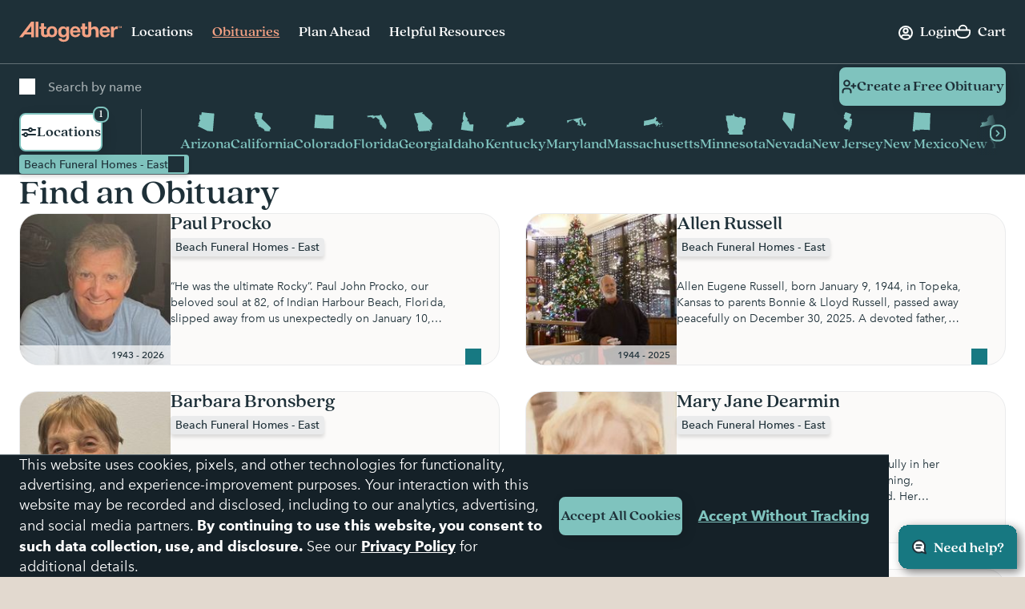

--- FILE ---
content_type: text/html; charset=utf-8
request_url: https://www.google.com/recaptcha/api2/anchor?ar=1&k=6LehRy4pAAAAAAfiQZpSFwEE85TC7rOBS8KZZI_j&co=aHR0cHM6Ly93d3cuYWx0b2dldGhlcmZ1bmVyYWwuY29tOjQ0Mw..&hl=en&v=PoyoqOPhxBO7pBk68S4YbpHZ&size=invisible&anchor-ms=20000&execute-ms=30000&cb=uf0dv6gfmh44
body_size: 48676
content:
<!DOCTYPE HTML><html dir="ltr" lang="en"><head><meta http-equiv="Content-Type" content="text/html; charset=UTF-8">
<meta http-equiv="X-UA-Compatible" content="IE=edge">
<title>reCAPTCHA</title>
<style type="text/css">
/* cyrillic-ext */
@font-face {
  font-family: 'Roboto';
  font-style: normal;
  font-weight: 400;
  font-stretch: 100%;
  src: url(//fonts.gstatic.com/s/roboto/v48/KFO7CnqEu92Fr1ME7kSn66aGLdTylUAMa3GUBHMdazTgWw.woff2) format('woff2');
  unicode-range: U+0460-052F, U+1C80-1C8A, U+20B4, U+2DE0-2DFF, U+A640-A69F, U+FE2E-FE2F;
}
/* cyrillic */
@font-face {
  font-family: 'Roboto';
  font-style: normal;
  font-weight: 400;
  font-stretch: 100%;
  src: url(//fonts.gstatic.com/s/roboto/v48/KFO7CnqEu92Fr1ME7kSn66aGLdTylUAMa3iUBHMdazTgWw.woff2) format('woff2');
  unicode-range: U+0301, U+0400-045F, U+0490-0491, U+04B0-04B1, U+2116;
}
/* greek-ext */
@font-face {
  font-family: 'Roboto';
  font-style: normal;
  font-weight: 400;
  font-stretch: 100%;
  src: url(//fonts.gstatic.com/s/roboto/v48/KFO7CnqEu92Fr1ME7kSn66aGLdTylUAMa3CUBHMdazTgWw.woff2) format('woff2');
  unicode-range: U+1F00-1FFF;
}
/* greek */
@font-face {
  font-family: 'Roboto';
  font-style: normal;
  font-weight: 400;
  font-stretch: 100%;
  src: url(//fonts.gstatic.com/s/roboto/v48/KFO7CnqEu92Fr1ME7kSn66aGLdTylUAMa3-UBHMdazTgWw.woff2) format('woff2');
  unicode-range: U+0370-0377, U+037A-037F, U+0384-038A, U+038C, U+038E-03A1, U+03A3-03FF;
}
/* math */
@font-face {
  font-family: 'Roboto';
  font-style: normal;
  font-weight: 400;
  font-stretch: 100%;
  src: url(//fonts.gstatic.com/s/roboto/v48/KFO7CnqEu92Fr1ME7kSn66aGLdTylUAMawCUBHMdazTgWw.woff2) format('woff2');
  unicode-range: U+0302-0303, U+0305, U+0307-0308, U+0310, U+0312, U+0315, U+031A, U+0326-0327, U+032C, U+032F-0330, U+0332-0333, U+0338, U+033A, U+0346, U+034D, U+0391-03A1, U+03A3-03A9, U+03B1-03C9, U+03D1, U+03D5-03D6, U+03F0-03F1, U+03F4-03F5, U+2016-2017, U+2034-2038, U+203C, U+2040, U+2043, U+2047, U+2050, U+2057, U+205F, U+2070-2071, U+2074-208E, U+2090-209C, U+20D0-20DC, U+20E1, U+20E5-20EF, U+2100-2112, U+2114-2115, U+2117-2121, U+2123-214F, U+2190, U+2192, U+2194-21AE, U+21B0-21E5, U+21F1-21F2, U+21F4-2211, U+2213-2214, U+2216-22FF, U+2308-230B, U+2310, U+2319, U+231C-2321, U+2336-237A, U+237C, U+2395, U+239B-23B7, U+23D0, U+23DC-23E1, U+2474-2475, U+25AF, U+25B3, U+25B7, U+25BD, U+25C1, U+25CA, U+25CC, U+25FB, U+266D-266F, U+27C0-27FF, U+2900-2AFF, U+2B0E-2B11, U+2B30-2B4C, U+2BFE, U+3030, U+FF5B, U+FF5D, U+1D400-1D7FF, U+1EE00-1EEFF;
}
/* symbols */
@font-face {
  font-family: 'Roboto';
  font-style: normal;
  font-weight: 400;
  font-stretch: 100%;
  src: url(//fonts.gstatic.com/s/roboto/v48/KFO7CnqEu92Fr1ME7kSn66aGLdTylUAMaxKUBHMdazTgWw.woff2) format('woff2');
  unicode-range: U+0001-000C, U+000E-001F, U+007F-009F, U+20DD-20E0, U+20E2-20E4, U+2150-218F, U+2190, U+2192, U+2194-2199, U+21AF, U+21E6-21F0, U+21F3, U+2218-2219, U+2299, U+22C4-22C6, U+2300-243F, U+2440-244A, U+2460-24FF, U+25A0-27BF, U+2800-28FF, U+2921-2922, U+2981, U+29BF, U+29EB, U+2B00-2BFF, U+4DC0-4DFF, U+FFF9-FFFB, U+10140-1018E, U+10190-1019C, U+101A0, U+101D0-101FD, U+102E0-102FB, U+10E60-10E7E, U+1D2C0-1D2D3, U+1D2E0-1D37F, U+1F000-1F0FF, U+1F100-1F1AD, U+1F1E6-1F1FF, U+1F30D-1F30F, U+1F315, U+1F31C, U+1F31E, U+1F320-1F32C, U+1F336, U+1F378, U+1F37D, U+1F382, U+1F393-1F39F, U+1F3A7-1F3A8, U+1F3AC-1F3AF, U+1F3C2, U+1F3C4-1F3C6, U+1F3CA-1F3CE, U+1F3D4-1F3E0, U+1F3ED, U+1F3F1-1F3F3, U+1F3F5-1F3F7, U+1F408, U+1F415, U+1F41F, U+1F426, U+1F43F, U+1F441-1F442, U+1F444, U+1F446-1F449, U+1F44C-1F44E, U+1F453, U+1F46A, U+1F47D, U+1F4A3, U+1F4B0, U+1F4B3, U+1F4B9, U+1F4BB, U+1F4BF, U+1F4C8-1F4CB, U+1F4D6, U+1F4DA, U+1F4DF, U+1F4E3-1F4E6, U+1F4EA-1F4ED, U+1F4F7, U+1F4F9-1F4FB, U+1F4FD-1F4FE, U+1F503, U+1F507-1F50B, U+1F50D, U+1F512-1F513, U+1F53E-1F54A, U+1F54F-1F5FA, U+1F610, U+1F650-1F67F, U+1F687, U+1F68D, U+1F691, U+1F694, U+1F698, U+1F6AD, U+1F6B2, U+1F6B9-1F6BA, U+1F6BC, U+1F6C6-1F6CF, U+1F6D3-1F6D7, U+1F6E0-1F6EA, U+1F6F0-1F6F3, U+1F6F7-1F6FC, U+1F700-1F7FF, U+1F800-1F80B, U+1F810-1F847, U+1F850-1F859, U+1F860-1F887, U+1F890-1F8AD, U+1F8B0-1F8BB, U+1F8C0-1F8C1, U+1F900-1F90B, U+1F93B, U+1F946, U+1F984, U+1F996, U+1F9E9, U+1FA00-1FA6F, U+1FA70-1FA7C, U+1FA80-1FA89, U+1FA8F-1FAC6, U+1FACE-1FADC, U+1FADF-1FAE9, U+1FAF0-1FAF8, U+1FB00-1FBFF;
}
/* vietnamese */
@font-face {
  font-family: 'Roboto';
  font-style: normal;
  font-weight: 400;
  font-stretch: 100%;
  src: url(//fonts.gstatic.com/s/roboto/v48/KFO7CnqEu92Fr1ME7kSn66aGLdTylUAMa3OUBHMdazTgWw.woff2) format('woff2');
  unicode-range: U+0102-0103, U+0110-0111, U+0128-0129, U+0168-0169, U+01A0-01A1, U+01AF-01B0, U+0300-0301, U+0303-0304, U+0308-0309, U+0323, U+0329, U+1EA0-1EF9, U+20AB;
}
/* latin-ext */
@font-face {
  font-family: 'Roboto';
  font-style: normal;
  font-weight: 400;
  font-stretch: 100%;
  src: url(//fonts.gstatic.com/s/roboto/v48/KFO7CnqEu92Fr1ME7kSn66aGLdTylUAMa3KUBHMdazTgWw.woff2) format('woff2');
  unicode-range: U+0100-02BA, U+02BD-02C5, U+02C7-02CC, U+02CE-02D7, U+02DD-02FF, U+0304, U+0308, U+0329, U+1D00-1DBF, U+1E00-1E9F, U+1EF2-1EFF, U+2020, U+20A0-20AB, U+20AD-20C0, U+2113, U+2C60-2C7F, U+A720-A7FF;
}
/* latin */
@font-face {
  font-family: 'Roboto';
  font-style: normal;
  font-weight: 400;
  font-stretch: 100%;
  src: url(//fonts.gstatic.com/s/roboto/v48/KFO7CnqEu92Fr1ME7kSn66aGLdTylUAMa3yUBHMdazQ.woff2) format('woff2');
  unicode-range: U+0000-00FF, U+0131, U+0152-0153, U+02BB-02BC, U+02C6, U+02DA, U+02DC, U+0304, U+0308, U+0329, U+2000-206F, U+20AC, U+2122, U+2191, U+2193, U+2212, U+2215, U+FEFF, U+FFFD;
}
/* cyrillic-ext */
@font-face {
  font-family: 'Roboto';
  font-style: normal;
  font-weight: 500;
  font-stretch: 100%;
  src: url(//fonts.gstatic.com/s/roboto/v48/KFO7CnqEu92Fr1ME7kSn66aGLdTylUAMa3GUBHMdazTgWw.woff2) format('woff2');
  unicode-range: U+0460-052F, U+1C80-1C8A, U+20B4, U+2DE0-2DFF, U+A640-A69F, U+FE2E-FE2F;
}
/* cyrillic */
@font-face {
  font-family: 'Roboto';
  font-style: normal;
  font-weight: 500;
  font-stretch: 100%;
  src: url(//fonts.gstatic.com/s/roboto/v48/KFO7CnqEu92Fr1ME7kSn66aGLdTylUAMa3iUBHMdazTgWw.woff2) format('woff2');
  unicode-range: U+0301, U+0400-045F, U+0490-0491, U+04B0-04B1, U+2116;
}
/* greek-ext */
@font-face {
  font-family: 'Roboto';
  font-style: normal;
  font-weight: 500;
  font-stretch: 100%;
  src: url(//fonts.gstatic.com/s/roboto/v48/KFO7CnqEu92Fr1ME7kSn66aGLdTylUAMa3CUBHMdazTgWw.woff2) format('woff2');
  unicode-range: U+1F00-1FFF;
}
/* greek */
@font-face {
  font-family: 'Roboto';
  font-style: normal;
  font-weight: 500;
  font-stretch: 100%;
  src: url(//fonts.gstatic.com/s/roboto/v48/KFO7CnqEu92Fr1ME7kSn66aGLdTylUAMa3-UBHMdazTgWw.woff2) format('woff2');
  unicode-range: U+0370-0377, U+037A-037F, U+0384-038A, U+038C, U+038E-03A1, U+03A3-03FF;
}
/* math */
@font-face {
  font-family: 'Roboto';
  font-style: normal;
  font-weight: 500;
  font-stretch: 100%;
  src: url(//fonts.gstatic.com/s/roboto/v48/KFO7CnqEu92Fr1ME7kSn66aGLdTylUAMawCUBHMdazTgWw.woff2) format('woff2');
  unicode-range: U+0302-0303, U+0305, U+0307-0308, U+0310, U+0312, U+0315, U+031A, U+0326-0327, U+032C, U+032F-0330, U+0332-0333, U+0338, U+033A, U+0346, U+034D, U+0391-03A1, U+03A3-03A9, U+03B1-03C9, U+03D1, U+03D5-03D6, U+03F0-03F1, U+03F4-03F5, U+2016-2017, U+2034-2038, U+203C, U+2040, U+2043, U+2047, U+2050, U+2057, U+205F, U+2070-2071, U+2074-208E, U+2090-209C, U+20D0-20DC, U+20E1, U+20E5-20EF, U+2100-2112, U+2114-2115, U+2117-2121, U+2123-214F, U+2190, U+2192, U+2194-21AE, U+21B0-21E5, U+21F1-21F2, U+21F4-2211, U+2213-2214, U+2216-22FF, U+2308-230B, U+2310, U+2319, U+231C-2321, U+2336-237A, U+237C, U+2395, U+239B-23B7, U+23D0, U+23DC-23E1, U+2474-2475, U+25AF, U+25B3, U+25B7, U+25BD, U+25C1, U+25CA, U+25CC, U+25FB, U+266D-266F, U+27C0-27FF, U+2900-2AFF, U+2B0E-2B11, U+2B30-2B4C, U+2BFE, U+3030, U+FF5B, U+FF5D, U+1D400-1D7FF, U+1EE00-1EEFF;
}
/* symbols */
@font-face {
  font-family: 'Roboto';
  font-style: normal;
  font-weight: 500;
  font-stretch: 100%;
  src: url(//fonts.gstatic.com/s/roboto/v48/KFO7CnqEu92Fr1ME7kSn66aGLdTylUAMaxKUBHMdazTgWw.woff2) format('woff2');
  unicode-range: U+0001-000C, U+000E-001F, U+007F-009F, U+20DD-20E0, U+20E2-20E4, U+2150-218F, U+2190, U+2192, U+2194-2199, U+21AF, U+21E6-21F0, U+21F3, U+2218-2219, U+2299, U+22C4-22C6, U+2300-243F, U+2440-244A, U+2460-24FF, U+25A0-27BF, U+2800-28FF, U+2921-2922, U+2981, U+29BF, U+29EB, U+2B00-2BFF, U+4DC0-4DFF, U+FFF9-FFFB, U+10140-1018E, U+10190-1019C, U+101A0, U+101D0-101FD, U+102E0-102FB, U+10E60-10E7E, U+1D2C0-1D2D3, U+1D2E0-1D37F, U+1F000-1F0FF, U+1F100-1F1AD, U+1F1E6-1F1FF, U+1F30D-1F30F, U+1F315, U+1F31C, U+1F31E, U+1F320-1F32C, U+1F336, U+1F378, U+1F37D, U+1F382, U+1F393-1F39F, U+1F3A7-1F3A8, U+1F3AC-1F3AF, U+1F3C2, U+1F3C4-1F3C6, U+1F3CA-1F3CE, U+1F3D4-1F3E0, U+1F3ED, U+1F3F1-1F3F3, U+1F3F5-1F3F7, U+1F408, U+1F415, U+1F41F, U+1F426, U+1F43F, U+1F441-1F442, U+1F444, U+1F446-1F449, U+1F44C-1F44E, U+1F453, U+1F46A, U+1F47D, U+1F4A3, U+1F4B0, U+1F4B3, U+1F4B9, U+1F4BB, U+1F4BF, U+1F4C8-1F4CB, U+1F4D6, U+1F4DA, U+1F4DF, U+1F4E3-1F4E6, U+1F4EA-1F4ED, U+1F4F7, U+1F4F9-1F4FB, U+1F4FD-1F4FE, U+1F503, U+1F507-1F50B, U+1F50D, U+1F512-1F513, U+1F53E-1F54A, U+1F54F-1F5FA, U+1F610, U+1F650-1F67F, U+1F687, U+1F68D, U+1F691, U+1F694, U+1F698, U+1F6AD, U+1F6B2, U+1F6B9-1F6BA, U+1F6BC, U+1F6C6-1F6CF, U+1F6D3-1F6D7, U+1F6E0-1F6EA, U+1F6F0-1F6F3, U+1F6F7-1F6FC, U+1F700-1F7FF, U+1F800-1F80B, U+1F810-1F847, U+1F850-1F859, U+1F860-1F887, U+1F890-1F8AD, U+1F8B0-1F8BB, U+1F8C0-1F8C1, U+1F900-1F90B, U+1F93B, U+1F946, U+1F984, U+1F996, U+1F9E9, U+1FA00-1FA6F, U+1FA70-1FA7C, U+1FA80-1FA89, U+1FA8F-1FAC6, U+1FACE-1FADC, U+1FADF-1FAE9, U+1FAF0-1FAF8, U+1FB00-1FBFF;
}
/* vietnamese */
@font-face {
  font-family: 'Roboto';
  font-style: normal;
  font-weight: 500;
  font-stretch: 100%;
  src: url(//fonts.gstatic.com/s/roboto/v48/KFO7CnqEu92Fr1ME7kSn66aGLdTylUAMa3OUBHMdazTgWw.woff2) format('woff2');
  unicode-range: U+0102-0103, U+0110-0111, U+0128-0129, U+0168-0169, U+01A0-01A1, U+01AF-01B0, U+0300-0301, U+0303-0304, U+0308-0309, U+0323, U+0329, U+1EA0-1EF9, U+20AB;
}
/* latin-ext */
@font-face {
  font-family: 'Roboto';
  font-style: normal;
  font-weight: 500;
  font-stretch: 100%;
  src: url(//fonts.gstatic.com/s/roboto/v48/KFO7CnqEu92Fr1ME7kSn66aGLdTylUAMa3KUBHMdazTgWw.woff2) format('woff2');
  unicode-range: U+0100-02BA, U+02BD-02C5, U+02C7-02CC, U+02CE-02D7, U+02DD-02FF, U+0304, U+0308, U+0329, U+1D00-1DBF, U+1E00-1E9F, U+1EF2-1EFF, U+2020, U+20A0-20AB, U+20AD-20C0, U+2113, U+2C60-2C7F, U+A720-A7FF;
}
/* latin */
@font-face {
  font-family: 'Roboto';
  font-style: normal;
  font-weight: 500;
  font-stretch: 100%;
  src: url(//fonts.gstatic.com/s/roboto/v48/KFO7CnqEu92Fr1ME7kSn66aGLdTylUAMa3yUBHMdazQ.woff2) format('woff2');
  unicode-range: U+0000-00FF, U+0131, U+0152-0153, U+02BB-02BC, U+02C6, U+02DA, U+02DC, U+0304, U+0308, U+0329, U+2000-206F, U+20AC, U+2122, U+2191, U+2193, U+2212, U+2215, U+FEFF, U+FFFD;
}
/* cyrillic-ext */
@font-face {
  font-family: 'Roboto';
  font-style: normal;
  font-weight: 900;
  font-stretch: 100%;
  src: url(//fonts.gstatic.com/s/roboto/v48/KFO7CnqEu92Fr1ME7kSn66aGLdTylUAMa3GUBHMdazTgWw.woff2) format('woff2');
  unicode-range: U+0460-052F, U+1C80-1C8A, U+20B4, U+2DE0-2DFF, U+A640-A69F, U+FE2E-FE2F;
}
/* cyrillic */
@font-face {
  font-family: 'Roboto';
  font-style: normal;
  font-weight: 900;
  font-stretch: 100%;
  src: url(//fonts.gstatic.com/s/roboto/v48/KFO7CnqEu92Fr1ME7kSn66aGLdTylUAMa3iUBHMdazTgWw.woff2) format('woff2');
  unicode-range: U+0301, U+0400-045F, U+0490-0491, U+04B0-04B1, U+2116;
}
/* greek-ext */
@font-face {
  font-family: 'Roboto';
  font-style: normal;
  font-weight: 900;
  font-stretch: 100%;
  src: url(//fonts.gstatic.com/s/roboto/v48/KFO7CnqEu92Fr1ME7kSn66aGLdTylUAMa3CUBHMdazTgWw.woff2) format('woff2');
  unicode-range: U+1F00-1FFF;
}
/* greek */
@font-face {
  font-family: 'Roboto';
  font-style: normal;
  font-weight: 900;
  font-stretch: 100%;
  src: url(//fonts.gstatic.com/s/roboto/v48/KFO7CnqEu92Fr1ME7kSn66aGLdTylUAMa3-UBHMdazTgWw.woff2) format('woff2');
  unicode-range: U+0370-0377, U+037A-037F, U+0384-038A, U+038C, U+038E-03A1, U+03A3-03FF;
}
/* math */
@font-face {
  font-family: 'Roboto';
  font-style: normal;
  font-weight: 900;
  font-stretch: 100%;
  src: url(//fonts.gstatic.com/s/roboto/v48/KFO7CnqEu92Fr1ME7kSn66aGLdTylUAMawCUBHMdazTgWw.woff2) format('woff2');
  unicode-range: U+0302-0303, U+0305, U+0307-0308, U+0310, U+0312, U+0315, U+031A, U+0326-0327, U+032C, U+032F-0330, U+0332-0333, U+0338, U+033A, U+0346, U+034D, U+0391-03A1, U+03A3-03A9, U+03B1-03C9, U+03D1, U+03D5-03D6, U+03F0-03F1, U+03F4-03F5, U+2016-2017, U+2034-2038, U+203C, U+2040, U+2043, U+2047, U+2050, U+2057, U+205F, U+2070-2071, U+2074-208E, U+2090-209C, U+20D0-20DC, U+20E1, U+20E5-20EF, U+2100-2112, U+2114-2115, U+2117-2121, U+2123-214F, U+2190, U+2192, U+2194-21AE, U+21B0-21E5, U+21F1-21F2, U+21F4-2211, U+2213-2214, U+2216-22FF, U+2308-230B, U+2310, U+2319, U+231C-2321, U+2336-237A, U+237C, U+2395, U+239B-23B7, U+23D0, U+23DC-23E1, U+2474-2475, U+25AF, U+25B3, U+25B7, U+25BD, U+25C1, U+25CA, U+25CC, U+25FB, U+266D-266F, U+27C0-27FF, U+2900-2AFF, U+2B0E-2B11, U+2B30-2B4C, U+2BFE, U+3030, U+FF5B, U+FF5D, U+1D400-1D7FF, U+1EE00-1EEFF;
}
/* symbols */
@font-face {
  font-family: 'Roboto';
  font-style: normal;
  font-weight: 900;
  font-stretch: 100%;
  src: url(//fonts.gstatic.com/s/roboto/v48/KFO7CnqEu92Fr1ME7kSn66aGLdTylUAMaxKUBHMdazTgWw.woff2) format('woff2');
  unicode-range: U+0001-000C, U+000E-001F, U+007F-009F, U+20DD-20E0, U+20E2-20E4, U+2150-218F, U+2190, U+2192, U+2194-2199, U+21AF, U+21E6-21F0, U+21F3, U+2218-2219, U+2299, U+22C4-22C6, U+2300-243F, U+2440-244A, U+2460-24FF, U+25A0-27BF, U+2800-28FF, U+2921-2922, U+2981, U+29BF, U+29EB, U+2B00-2BFF, U+4DC0-4DFF, U+FFF9-FFFB, U+10140-1018E, U+10190-1019C, U+101A0, U+101D0-101FD, U+102E0-102FB, U+10E60-10E7E, U+1D2C0-1D2D3, U+1D2E0-1D37F, U+1F000-1F0FF, U+1F100-1F1AD, U+1F1E6-1F1FF, U+1F30D-1F30F, U+1F315, U+1F31C, U+1F31E, U+1F320-1F32C, U+1F336, U+1F378, U+1F37D, U+1F382, U+1F393-1F39F, U+1F3A7-1F3A8, U+1F3AC-1F3AF, U+1F3C2, U+1F3C4-1F3C6, U+1F3CA-1F3CE, U+1F3D4-1F3E0, U+1F3ED, U+1F3F1-1F3F3, U+1F3F5-1F3F7, U+1F408, U+1F415, U+1F41F, U+1F426, U+1F43F, U+1F441-1F442, U+1F444, U+1F446-1F449, U+1F44C-1F44E, U+1F453, U+1F46A, U+1F47D, U+1F4A3, U+1F4B0, U+1F4B3, U+1F4B9, U+1F4BB, U+1F4BF, U+1F4C8-1F4CB, U+1F4D6, U+1F4DA, U+1F4DF, U+1F4E3-1F4E6, U+1F4EA-1F4ED, U+1F4F7, U+1F4F9-1F4FB, U+1F4FD-1F4FE, U+1F503, U+1F507-1F50B, U+1F50D, U+1F512-1F513, U+1F53E-1F54A, U+1F54F-1F5FA, U+1F610, U+1F650-1F67F, U+1F687, U+1F68D, U+1F691, U+1F694, U+1F698, U+1F6AD, U+1F6B2, U+1F6B9-1F6BA, U+1F6BC, U+1F6C6-1F6CF, U+1F6D3-1F6D7, U+1F6E0-1F6EA, U+1F6F0-1F6F3, U+1F6F7-1F6FC, U+1F700-1F7FF, U+1F800-1F80B, U+1F810-1F847, U+1F850-1F859, U+1F860-1F887, U+1F890-1F8AD, U+1F8B0-1F8BB, U+1F8C0-1F8C1, U+1F900-1F90B, U+1F93B, U+1F946, U+1F984, U+1F996, U+1F9E9, U+1FA00-1FA6F, U+1FA70-1FA7C, U+1FA80-1FA89, U+1FA8F-1FAC6, U+1FACE-1FADC, U+1FADF-1FAE9, U+1FAF0-1FAF8, U+1FB00-1FBFF;
}
/* vietnamese */
@font-face {
  font-family: 'Roboto';
  font-style: normal;
  font-weight: 900;
  font-stretch: 100%;
  src: url(//fonts.gstatic.com/s/roboto/v48/KFO7CnqEu92Fr1ME7kSn66aGLdTylUAMa3OUBHMdazTgWw.woff2) format('woff2');
  unicode-range: U+0102-0103, U+0110-0111, U+0128-0129, U+0168-0169, U+01A0-01A1, U+01AF-01B0, U+0300-0301, U+0303-0304, U+0308-0309, U+0323, U+0329, U+1EA0-1EF9, U+20AB;
}
/* latin-ext */
@font-face {
  font-family: 'Roboto';
  font-style: normal;
  font-weight: 900;
  font-stretch: 100%;
  src: url(//fonts.gstatic.com/s/roboto/v48/KFO7CnqEu92Fr1ME7kSn66aGLdTylUAMa3KUBHMdazTgWw.woff2) format('woff2');
  unicode-range: U+0100-02BA, U+02BD-02C5, U+02C7-02CC, U+02CE-02D7, U+02DD-02FF, U+0304, U+0308, U+0329, U+1D00-1DBF, U+1E00-1E9F, U+1EF2-1EFF, U+2020, U+20A0-20AB, U+20AD-20C0, U+2113, U+2C60-2C7F, U+A720-A7FF;
}
/* latin */
@font-face {
  font-family: 'Roboto';
  font-style: normal;
  font-weight: 900;
  font-stretch: 100%;
  src: url(//fonts.gstatic.com/s/roboto/v48/KFO7CnqEu92Fr1ME7kSn66aGLdTylUAMa3yUBHMdazQ.woff2) format('woff2');
  unicode-range: U+0000-00FF, U+0131, U+0152-0153, U+02BB-02BC, U+02C6, U+02DA, U+02DC, U+0304, U+0308, U+0329, U+2000-206F, U+20AC, U+2122, U+2191, U+2193, U+2212, U+2215, U+FEFF, U+FFFD;
}

</style>
<link rel="stylesheet" type="text/css" href="https://www.gstatic.com/recaptcha/releases/PoyoqOPhxBO7pBk68S4YbpHZ/styles__ltr.css">
<script nonce="ySGohLIh-f5G-iWyk2kksA" type="text/javascript">window['__recaptcha_api'] = 'https://www.google.com/recaptcha/api2/';</script>
<script type="text/javascript" src="https://www.gstatic.com/recaptcha/releases/PoyoqOPhxBO7pBk68S4YbpHZ/recaptcha__en.js" nonce="ySGohLIh-f5G-iWyk2kksA">
      
    </script></head>
<body><div id="rc-anchor-alert" class="rc-anchor-alert"></div>
<input type="hidden" id="recaptcha-token" value="[base64]">
<script type="text/javascript" nonce="ySGohLIh-f5G-iWyk2kksA">
      recaptcha.anchor.Main.init("[\x22ainput\x22,[\x22bgdata\x22,\x22\x22,\[base64]/[base64]/[base64]/[base64]/[base64]/UltsKytdPUU6KEU8MjA0OD9SW2wrK109RT4+NnwxOTI6KChFJjY0NTEyKT09NTUyOTYmJk0rMTxjLmxlbmd0aCYmKGMuY2hhckNvZGVBdChNKzEpJjY0NTEyKT09NTYzMjA/[base64]/[base64]/[base64]/[base64]/[base64]/[base64]/[base64]\x22,\[base64]\x22,\x22AcOiJzAcCGUnQ8O/[base64]/CgRjCm3R5dgQ4w6zCgSYTwrHCpcO/[base64]/woXDnQLCr8O5PzPDhnDCoBTDrB/CjsOONcOkAcOCw6nCnsKAbx7CvsO4w7AEVH/ChcObdMKXJ8OWX8OsYGvCpxbDuwjDszEcA3gFclsKw64Kw5bCvRbDjcKWaHMmAhvDh8K6w7Eew4dWdBTCuMO9wr/[base64]/Cp8O+wq4FOsK8cynCnsKPwqPDuXhbBcKAIhLDhmbCtcOQDHsww5J/SsOewr/CvVBKJ3Ftwr7Cvi/[base64]/Ch8KgwqzDksKvw6XConVvLHdEw7Ifw5rCi3UgJlXCl1XDhcKBw5rDjjjCtcOpCUjCkMOyGhfDocOBw6UsVMOow5TCvWPDscOlAsORY8O9w4rDllbCkMK6dsOlw4TDoCFpw6J+XsO/wpPDuWovwoYIwrXDn27DomYFw7bCvl/DqTY6OMKWFjjCi1sgM8KtAHUwH8ORCcKvDDDCuTPDv8OrFmlww492wocHB8K+w6HCgcKCSCTDkcOKwrUvw5o1wqxTdzbCrcOSwo4XwonDmX3DtwDCrsOwM8KWZAtZcgF5w4HDuzcfw6PDiMKOwp7Ctz0XH3/[base64]/DgcOCwqnDusKBeTHDgMODd2FOwrnCrzkKwqQeQCxgw63Du8OKw6bDucK5fcOawp7CpMO7QsOHbcO1W8O/wos4D8ODGsKTKcOeR2fClVTCsXLDr8OKGkTChMKBZAzDs8OjM8OQesKaOcKnwofDrDXCu8KxwoUiT8KrSsOjRGYUVcK7w4bDrcKnwqM7wo/DhGTCnsO5BXTDl8K2VwBHwoTDnMObwoE4w4LDgQPCjsO7wrxewp/CqsO/AsK7w7piYx8aVmrDqsO6RsKpwp7CtSvDocKow7/DoMKiwqrDkHYGIDPDj1XCliJfWg1BwrAdc8KdCwpkw7bCjizDh1vCrcK4AMKdwpwwc8OOwqXChkrDnSw4w5LCr8KXaFMgwrbClGlHVcKIJFrDr8O3GcOOwq06wqUhwqwiw6rDqRbCgsK9w4MGw57Co8Kjw6FsVw/CnjjCg8OPw7dbw5fCjkPCo8O3wqXClwZjf8K8woRdw7I8w41GSHXDgF9wWBDCssO0woXCqEtXwo46w7gSw7fCsMOBfMK/LF3Dt8OQw4rDvcOaCcKqawvDozhmTcKNFVhtw6/[base64]/[base64]/[base64]/Dg1Q6dMKuIidUGjrCqsOew5PCmMKHEsO4LEECwqNleiLCrsOVXV3ClMOyOMKuUTPDjcKmBwJcMsOraDXCqMOoScOMw7vDmQwNwozCoFg1LsOsPcOjHWgswq/DtQlcw7I1GRU8FVkMC8KEXUojw5RJw7nCsAszaRDCgAHCjMK8YAQJw5NUwpNyLsO1Dk18w73DksKaw6c6w73Dv1fDm8OFLjo7fTQyw45iYMOkw5fDthhkwqPCoTNXYwPDpMKiw7LDpsKtw5sgwpHDohVdwqjCssOMUsKPwr8Ww5rDqmnDocOEHgdzBsKnwrA6azA/w6AAB0wmVMOKAMOvw5PDs8OEFw4fIDk7AsK+w4cEwoxXLxPCsxcyw5vDmV0Pw7g3w6zCmU44cWTCoMO8woZeLcOYwqvDkjLDpMOzwqrDrsOfRMO6w6XCrHhvwo96bcK8w6jDr8KVGzsswpXDnV/Cu8OzBjXDsMOIwrHDgMOIwonDkADDoMKaw4DCmn8BHEEoYBZUIsKiEGIYXSR8cA/CpQPDg0pvwpXDpDU4MsOWw50Fw7rCiyDDhkvDhcKiwrRDAVI0DsO0aBvCjMO1KgfDgcO9w6hLwqwIGcOww4hEBcOqZAZAXsOvwrHDlWxgw5PCpUrDkH3Cli7DmcOrwoInw5/CgzXCvTJmwrJ/wpnDnsOmw7QWTnrDvsK8WQN2Q0dFwp5uH0XDpsK/A8OGWERswrw/wrdGKsOKeMOFwonDnsOcw77DoCQScMKaBn7Ct2dVTThXwqBcbVYRe8KqO0dtb1QTdUloFSZqEMKoQS1Uw7bCvGXDq8Kgw5E/w7zDtEHDh3xrXcKpw5HCgkQWX8OjKEvDgsKywqQVwofCok0mwrHCtMOFw6rDp8O/PsKBwofDhQx9EsOCwrdtwpoCwrs9CkoYOHQYE8K0wpjCtsK/S8OkwoPCtUcdw63Ct2gowqpaw7wqwqB9VsOeacOfwrY+MMKZwqkjWQpiwqwuMxxgw54kCcOmwpnDiDjDk8KlwqnClW7CswTCrcODesOHXMK2w5kcw6gxTMKRwrgsbcKOwp0Qw5vDpiHDtUhdTj3CvwEIBcKBwp7Dk8OjQV/CnVl1wrFnw5AvwpjClz4gaVnDpsOmwqcawrjDn8Krw5JgTg1Mwo7DoMOmwpLDsMKZw7oSR8KHw5zDnMKsV8OzFMODBSsPIsOew4bCswcOw6fDr1cyw4Fiw63Dox9oTcKdQMK6ZsOOIMO/w4MLGcKCBy3Cr8O1NMKkw5wAcEfDj8KKw4nDu2PDgSoSaFssHzUEwo7DpmbDlTTDt8OhBTvDtQvDm0rChg/Co8KAwr0Bw6M2dWAgwpDCnV0ew4bDtsOVwqzDvFg2w6bDl2oicntKwqRAWsKxw7fCjFHDlHzDvsOiw6wNwqpXS8OEw4PCnQoPw4hED3AewrRkAxE/R2Rlwph0VMKzEMKbJHYoQ8KjRBvCnlzCognDusK/w7bCr8KMwoJCwqQtScOXa8OzEQA5woFewo9JMyjDgMOOAHVZwprDs2fCkibCnmbCgRfDuMOew5pvwrdzw4FWbV3CgDnDnTrCvsKTKT4nccOkRGg9SB3DvGUrMDXCiGYdNcOxwp42IBE/dxjCpsK1HUp8wo/CuybDi8Ovw6syBnPDlMOgOXDDoB02VMK+ckhpw6PCkmPCucK6w5Bfwr0IDcOnW0bCm8KKwphzZ1XDrMKYSDbCl8KaZsKzw43CsxsUw5LChR16wrEkPcO8blbDhH/CpjDCr8OIacOZwok1fcO9GMO/[base64]/wp/Dp8KoPU7DosKLw6UrwrDDpcKHw6/CtR8VDm4EwopmwrwxUjTDkB4Ow6XCrcK1MwUaO8K1wo3Cgl9twp5SU8OxwpQ4SlrCknvDmsOgacKUcWA1C8KxwowAwqjCt1tiJ0Q7JX1EwqbDoEQaw744woVhNE/CqsOlwp/Cgy4hScKWOsKKwrA1F0Vlwr4/F8KvU8K0a1RpOzvDlsKCwqbCscK/JcO+wq/CpiwmwqPDicKXQ8Oewr9swp/[base64]/ClkDDrcKmwqZRPMO4O8K9w794wr3DoA7DjcKZw5vDtMKCF8KQUsOYHxovwrbDqzzDnTPDkUYjw4sCwrvDjMOqw6ENTMKcG8KOwrrDqMKwScOywqPCikLDtnrDvjjDmEVNw68AScKIw5c4EnkKw6bCtWZFABvDnXLDscO0b10ow5XDqHXDiHRpw45GwqvCjMO/wqdqUcKUJMKScMKFwrsIwrrCu0BNOMO3R8K7worCocO1wq3DjMKpLcK2w5zCs8KQw77CjsKtwrsUwol9Zh0aBcKXw7bDg8OqPE5VKEMUw6h5AmrDrsOYYcOCw5DCg8K0w7zDksK7R8KULADDpMKJNcOIRgPDnMKTwoBJwrLDksOLw7PDkhDCly/Dp8KWRX7Dv1LDk3R0wo7CocOJw54dwpjCq8KgKcKVwojCk8KjwpF6c8Ktw5jDtzvDmEDDqiTDmAXDtsOpfMKxwr/Dr8OwwonDq8OZw7/Di2jCgsOLJMOlLhjCksOyccKCw48MLE5JMcObXMK+ajoHdh7DrsKzwqXCmMOfwo8Aw54iEQrDhCjDt1/CqsOCwobDmGAQw7xtXSA1w7nDtQfDsyJ5W3fDsBBdw5TDmR7CrcK4wqzCsxTCiMOxw4dSw403wq9gwqXDkMORw5nCsCRaMwNpESgiwoPDpsOVwqzCjMKqw5fDhF3Cqz0ycSVRH8KJAVvDnzc5w6HCpsOdMMOCwpRGBsKcwqrCv8OKwqslw4nDhsO2w6/Dt8KeY8KwY3LCq8KLw5TDvx/DpjPCsMKbwoTDtH5xwpYowrJtwr7DisKjUyJcTV7CtMO/[base64]/DmEfDlwknwpvDvsO0OMOfbcKDw7TChMKXw7h3IsOnLMKyLlDCvhvDoGEMDjnCgMOOwoViU355w7vDgGwrYQTCklETGcKSXEt4w6XCjTLCnXh6w7tuwo0NQDvCj8OAW3EDGiBtw73DoC4rwpHDjsKwbinCuMK/w5DDkk/[base64]/[base64]/[base64]/EsOlbMObwoTCnDZrwrV/VMK8W3EMG8KnworDiEDClAljw5DCpXvCmMO5w7jDnyrDssOow5/DqsKQRMOBDTDCgsOSKsKvIy9Qfk98LSfCuTIew7zDoGfCv2/CtMOCVMOwW1cTdTrDv8KIwpEDAT7CoMO/w7bCn8Kuw5R+GsKNwrFwQcKhMsOUeMO1w6HCscOtNXjDtGAPSGxEwrstSsKQQjoBN8OywpbDncKNwrptGMKPw5LDrDA2wrnDmMOQw4zDnMKEwoFfw5fCjl/DjRbCvMKXwqbCncOQwpbCtsKKwq/ClcKfGn8PGcKswoxHwrcXeGjClnrCvMKawozDo8OkMsKewr3CnMOYAX8gTQ12c8KdTsOmw7LCmH7CrDEiwpLCl8K/w7nDgwTDkVzDmBbChmbCpDdPwqBbwrwjwokOwrnDgTpPw61cw47DvsOUNMK1w4YUb8Khw7HDgkrChGFsdFJSMsO3Zk3CiMKsw4F9GQXDl8KaacOSJBduwqECW3lEExANwoZQZUQSw7AAw5MHQsOsw7VDccOOwq3Csnt5bcKXw7/CrsODZcOzYcOCWnvDlcKCwooHw6pZwqx/YMO3w6tAwpTDvsKcDcO6bEDCgcOtw4/Do8KTMMOlWMObwoMTwpRDEV9swp/ClsO6w4HCgWrDtcOHw6Qlw4/Dkk3DnwNfIcKWw7bDvC4MNUvCsnQPNMKNIcKqK8KSNlTDmhkNw7LCicOWSXjDvi5qdcOFKcKKwqksTmDDm1dKwqjCmg1Zwp/DrBUXTsKkScOiGGXCsMO8wr/[base64]/DlsOGwpBgNwnDihDCg8KCw4F/w7kewq9Ow5gPwokCJQjCuxwGYAM5bcKfXl/Cj8OLY3HCsWYeOXYww6UFwojCuiwHwrQCIjzCqRhgw6XDmTBZw6vDlRDDgisBOcOuw6HDu14MwrvDr0Jcw5lZZMKac8KkYcK8PcKFMcK/IX82w59Dw7zCnSEETxsowpzCtsKrHGldwq/Dh2sBwpEdw5XCjyfDuX3Dtw7Dl8OrEMKVw5xowpdOw5MWOcOyw7XCulYna8Ocan/[base64]/DuSDCvjQqwrkvOMOVw4jDksOGA8KBaELDjsOoa8ODD8KPO2DDrMOBw5jCvF/DryNMwqANTsK0wqglw6nCm8OJFh3CgcOuw4EyNgV6w540eTEUw4JmS8OSwpLDn8ORP043EgvDhcKfwpjDr2DCrsOZXsKEAFrDmMKlJHXCsDdsOhJvRsKVwpzDn8KzwqvDnTEbJ8KCHg3CjGtQw5ZrwqPCtMONDBtJEsKtTMOMbz/CvjvCu8O4BXgre3o0wpLDj3/DjmHCtxnDu8OgG8KaCsKbwp/CqsO2EARJwrTCjcOdMQ5ow7nDqsOpwpLDucOGdsK+QXRsw78HwosNwovDv8O/[base64]/w5oTwqfDq8OpWCDDsx3CksKuc8OgaWsQwoPDvD7Cpw5cXMOdw6BjGcOjfgo7wogeLsK/XsKIcMObLWYmwoAkwoXDksO8wqbDocOIwqxawqvDvsKXT8OzO8OVb1nClGDDkkHCunEvwqjCk8OMwosvwpvCpsOABMORwqpsw6PCv8KiwrfDuMKnwoHDqHrDijHCj19md8KsMsO0KVZ/wq1Cwo1RworDj8OhLn7Dm2xmEcKvGjjDiQQXKcOGwofDn8OGwp3Ck8O+NHzDvMKZw6Uew5fDjXTDuihzwpPDtW42woPCgMO9VsK1wrTDicKQLQg4wp3CrAoxEMO8wpYQesOow7gyfl1aCsOKY8KyZUzDlCNxwqBNw77CpMKcwqAeFsOKw7nDlsKbwrfDu2/Comh8wq7DicKpwpHDmsOwcsKVwrs/[base64]/wrtgGWMDw57ChGLChMOfKcKIw6x/w51RDMONwrp1wpfDmj8BERYXXGtGw495d8K+w5ZYw5bDo8O6w4kmw7TDuEzCpMKrwqvDrjjDuQU8w40qAGfDgVNbw4/[base64]/CrWDDhRRDw5rCjGQXWcOHByPDhwVdw4Z2SsKfYMKhGcK8BVw8wpJrwq9pw415wodrw4bDpTULTWglEMKtw59MFMOEw4PChMO+GMOewrnDm3IZXsKzMcOmYXbCknkmwqx1wqnCmmhKZCdgw7TCqUYOwrhYHcOhA8K5AnkDbDh4w6HDunhfwpPDplLCtVvDk8KQf0/CkE90FcO0w79Tw79fBsOZIBYADMOqNsKkw59Rw4s6JwRRbMO4w6TClsOcLsKZIjnChcKzOsKZwpTDpsOuwoYvw53DmsONwoFMEBQUwojCgcO/X0/CqMOSU8ODw6IifMOwDkZPWGvDp8KlcsOTworChsOyPVTDkA/CiFXCjyUvR8OOEsKcwpTDp8Osw7JlwoZyO35kEcOswqszL8OyWyHCjcKBcGzDqmo7fH4DG2zDpcO5w5dlIHvDisOIQxnCjRnDgMOTw5VRPcKLwoDCh8KmRsOoNmLDo8KpwpsOwqPCl8Kuw7jDiRjCtgsuw6Ehw5olwo/Cp8OPwqzDs8OlTcK5OsOiw58TwqHDsMKYw5h1w7LDvHhwNMKqSMO0b0/DqsOlP3LChcOzw5Yrw44mw7UdD8O2R8Kuw4svw5PCtVHDlcKEwpvClcOyGjgHwpMRXMKCVMKSU8KfdsOGcTjCsx0QwpvDqsOrworDvFZKQcKZaWY6AMO7w7tzwockEEDDkhMDw6pzwpHCm8KQw7UQAsONwq/CkcOUK2TCjMKuw44Ow5lDw7kZesKIw512w7tbFxrDuzzCnsK5w5wlw6sWw43Cm8KhD8K0DwXDp8OFC8OUInjCvsOiACbDlH9yRETDly/DpU0AY8OXMcKbwqTDsMKUaMKvwoIXwrsfCE0Uwo8lwoXCocK2TMOawpZlwqMdYsOAwrPCucK1w6oKSMKjwrklwrHDoh/CscOJw7DDhsK5w5ZNacKEBsOJw7XDqR/Cp8KYwpcSClEAX0DCksKJbFh0DMKKAVrCmcOBw6LDqgUlwo3DnRzCtnrClD9lAMKIw7jCsH8qwpLCowofwq/[base64]/[base64]/CmSHClyonw7BLOyUWw63CqXJPUknCnwt3w4rChSvCoXsgwrZKS8OLw6HDjw/DksOUw6QxwqnCjGZ2wosNc8OgZcKxasKudErDkiJyBwk4NcKJAhlpw73CpG7Ch8Kgw4TDscOEZRcew71+w41hTkRSw6XDuAzCjMKfb1jCuCDDkF3CnMK6R2QRFHVDwqDCpsOocMKVwoXCjMOSP8KEJsKYaBLCrMOWPVvCucKSKjwywq4/[base64]/CpVE3LsKnBMKrw7vChyLDkGM7wrczwq1xwrM3w4fDqsOrwrzDgMKRYkTDvA54AH5zGkEPwoBRw5o0w4wEwoh2OirDokDCrsKqwoIVw45Rw4/DmWoww4zCpw3Dj8KUw6LCmHPDvh7CrMOICDdALcOVw59mwrbCv8OlwoIzwronw4gvRMOpwq7DtMKSEVfCrsOsw6oRw6/[base64]/LAjDi8OVw4MUDcKrCBdxw5c9w6nDvcOcJQPDoXjCnsKFNT9Tw43Ci8KcwojCosOwwpzDrE8Swo/ClCjChsOIG2BgTTg5wq3ClsOvw4PCvcK3w6cOWyNWVkMMwr3ClXbDqEzCrsO5w5TDmcKySHjDmkvDgsOKw4rCl8Krwp4mMwLCiRMdCT7CsMKrC2TCnE/ChsOfwqzDoWQzaAVJw67Ds2DCixZWKwhTw7LDiz1Ffz9jGMKjbcKTBgfDlsKDSMO4wrEWaHE8wo3Cq8ODKcKGBCNWRMOPw7XCsAnCvFoIwonDmsOJwoHCkcOlw4XCgsK8wqMgw7zCrcKwC8KZwqPChCF/wq4bc3XCn8Kaw6nDtsKpA8ODeA7Du8O6DwDDuUDCuMKew5AsKcK0w5XDmHLCs8KAdi9xP8K4TsO9wovDm8K9wpM7wpTDozc3wp/[base64]/DhMO0TcO/wpARwpzCrTvCssOhwrU7w6JAwobDm3tlRcKlQVIqwqlWw5o0wqDCqiQtaMKRw4gQwrHDg8O1w6bCmCEHE3DCg8K6wrgsw4nCqX9mVMOcEcKCw71/w5IFbSTCo8Ogwo7DjzZHw5vCl0E2w7PDvEMgwqDDpmdSw5tLNjPCv2rDpMKCwqrCoMKAwqlLw7/CvsKNXXHDvsKUUsKbwophw6AJw6jDiDgxwr8DwqnDki9KwrDDn8O2wqVcQyDDuCAyw4jCiV/DonTCq8OzQMKefsKhwqjCtMKGwq/[base64]/dsOtC8KyMBbClsKzwprDtcOGBTdTR3/[base64]/[base64]/[base64]/CsxE+w4bChsOsO1XCucOIXcO+N8KOwoDDqX7DqzxjRSvCm2kXw4zDgSxlU8KWO8KecHbDr0nCpGU0bsKkPMOYw43Dg1YPw57DrMKJwrx9eyHDqTtGJRDDrg4kwqzDtlfCgETCjnRPwooPw7PCuDp/ZHo8d8KvJ2EsasKpwoENwqEPwpMIwoUOZD/DqiZcfMOoc8KJwr/[base64]/[base64]/DmWXCoMKCCAzDkMKXwr8/YMOBwoDDmMO/w5/CpcKPwp7Co1fCtHLDksOndFrCi8OFaznDuMOLwo7CsGfDmsOLNn7CvMKvWMOHwrrCilvClSNzw7ZeCD/CtMKfIMKWdMOuRsOsXsK6wpk9WUPCjA/DrMKFPcK2w6zDkzTCvkAMw4XCq8O8wrbCqMK7PATCicOEw6IJWyrCgMKzPwxrS2jDn8KfV0kxacKMPsKPbsKDwrzDs8OKccOkesOQwoY/WXvCk8OAwrzCpMOxw5AMwqbCjzkQCsOfbjzCjcKyDQgKwoFVwoBtXsKgwqR5w5VqwqHCuFPDrsKPV8KIwqd3wqI+w67Cph9zw77Dpl7DhcOxw6YqMBV1woHCinpCwpIvQsORw73CsGBOw5nDgcKZHcKoAGDCvCTCtnJIwr5owqwRBcOEUkwowqbCscO/[base64]/Dv8OcIsO9ewJ1OMK7IT/Dn1HDhRvCqMKOG8OaM8O7wqY+w6vDrmTDusOtwqfDu8OLYWJAwq8iwr3DksKgw6B3WzB6XcKHfFPCm8OQYQ/DjcKNZ8OjZ0HDpGwDeMKVwqnCuHHDvsK1amA6wpgMwqcQwr4pJlsUwolRw4XDlk0GB8ONRsKswoRHUFg3HE7Cgx0jwpjDmWLDn8KUanfDtcOyD8K7w4/[base64]/DrcKlwrkywobCgh48wqHCjcK6BMO0w6JgccKYXTnCjiPCpMK2w7rDv2FPOsKow7sACS0eWnrDgcOhQXbDiMKIwpRUw5oweXfDjUcvwr7Dr8K0w5XCscK6w4VGWmcdEUM8WjnChsOwSHN/w5PCrgjCt3gcwqMWwr4cwq/DkMOowrgLw5XCmMKxwozDpBfCjR/DlTYLwos8ISnCnsOzw5fDvcKXw43DmMOPa8KkLMOWw4PCjhvCpMKVwoITwrzCpCkOw63DpsK/[base64]/w47DsHTDmE/DtXnDhMKJDxXDicKtwqHCqV0PwrAdOsKPwrwPPcOIeMKOw6fCuMOOcCjDpMK1wp9Cw5ZGw6fCkDBrR2LDu8O2w7TCgVNFFMOWwoHCscOHei/[base64]/w53CsMKkwqRfOhrDuhJJdcO3wr3CusKmw67DrcOew7bClsKQJsOEQGvCg8O7wr84NlZoP8OMPmnCq8K7wozChsKpL8K8wrTDhWTDj8KSw7LDu0h9w4/Cu8KoO8KUGMO1RUJcPcKFSjtbBijCpWtZw6J8CgdYLcO7w4bChV3DoFTDmMOPLcOkQcO2wpPClMKxwrXCjhJKw5BNw7MNYn8cw7zDicKbPUUzVsKOwrdzc8O0wq/CgXXChcKbTsKWK8KncsKxWMKHw7ZLwqN3w60zwr0Cwpc1KiTDhxTDkEMewrV+w6NdLnzDicKjwrDDvcOeM3PCulnDqcOkw6vCvDRxwqnDpcKiE8OOTcO0woTCtnZEwrDDuyzCqcOkw4fCscOgGcOhJ1g7w7bColduw5w/wqlAGFZmVybCksOawqtPQmxVw77CoBzDlCTDrBwTGHBpPyYOwohbw6nCtcOjwoPCi8KQXMO1w4E4wp4BwrE/wpTDjcOAwpnDt8K/L8OKIyQ8cTRaTMO/w7dqw5UXwqArwpXCjDotQl1LacKdJMKOVFLCoMOHcH8nwoDCv8OMw7LCl27DnlrCi8OuwpTCisKQw40rworDvMOQw4vCux5oK8Kyw7XDmMKJw6cHacOfw5zCncOdwq4jL8OtBxHClHYyw6bCm8OSPmPDjzNawrJTcXlgXX/Dl8OqbHNQw6xOwp57XRRzOU08w6XCtsKnwoJ/wo4/EEApRMKPLTtzNcKKwr3CgcK4TcO0WcOaw57CpcKnBMOmBsK8w6MYwq8WwqzCrcKFw4IHwrpKw5/Dq8KdAsKlV8OOBC3DksK0wrM2NH7DscOWNC/[base64]/CvcO/[base64]/[base64]/[base64]/DqsKSw7XDsSvCnsKCw4VGwqLDqRRJKnBTGVJqw4EXwrPCmQLCtwjDsFJIw4lsc10LJ0TDtsO0LsKsw7ojJz15PD/DnMKmQGFnYUwsPMKJVsKNDRp1RADCisOAT8K/EElmJih2RQowwqnDli9aDMK/[base64]/DrsKWw70EBCQXw556C8O6LsK7B8KGwohJwofDmMOCw4xvfsKMwpzDnQ4JwoTDi8O1esK6wrU7bMOMasKTHcOyQsOfw4bDvUvDksK6DMK1cjfClAvDtXgqwrd4w6/DlC3Cpy3DrMOOfcKudzvDgMKkPMKUa8KPLSTChcKswojDtGoIMMOBA8KKw7jDsgXDlsOxwrfChsK1fMKBw7PDpcOcw7/DtUsqQcKoLMOERDdNRMO+f3nDo2PCj8KsRMK7fMKwwq7CqsKpByrCtMKlw63CpTN1wq7CkQoLE8KDfwVQw4/[base64]/PsOLw47Dlm7ClwHCnXnCvMKwBGdjwq5NwovDpGnDsxZYw4JXJXc6Y8K/c8OswonDo8K4TgDDisOrIMO3w4tVU8Kjw4p3w4nDnwBeYMKrY1UdeMOzwpVFw67CjjzCsn4GAUHDu8KBwrYVwoXCoXrChcKtwrtQwr9RLDPCnwNgwpHCjcKjO8KEw5lFw7h5a8O/SFArw7vCnAHDpcOgw4clcWMlZVzCtXjCsjcswrPDnQbDlcOEXUHCvsKRSkHChcKrJ2Fjw63DkMOEwqvDmcOaLg0FTsKBw6dyKRNawpgiKMK/csK/[base64]/[base64]/DrXwvE1ogw6lsPGVnwrDCm2dDwq06w71Vw6J2JMKfPS85w4rDlFfCmMOLwrXCqsO+w5d/JDbCjmY4w7PCkcO1wpczwq5RwpHDmkvDjUvCpcOQCsK4wpAxYQBQV8O7YsOCSHo0XHVkJMOXNsK7esOrw7dgEC0hwo/CisO1ccOTQsO5wozCnsOgw4LDjRPCjH0/W8Kne8KtZsKiAMOjMcOYwoISwoQKw4jDosOOOgVQTsO6w5zCrnjCuEJ/FcKhFzQjDQnDo3IENWnDvwzDgMOAw7rCp1xewovChQcvWU08esO/wpkQw61iw7lQB1HCtEQPwrhFI2nCvw/DrjHDsMOlw4fDmQMzJMOew5XCl8OnE3BMDgNBw5ZhI8OAwqrCuXFEwpBDWx83w7tyw4LDniQ4ZGpew7xRL8OrJsKow5nDocKxwqQnw6vCkD/CpMOJw44AfMK5wrRtw7d9J1JLw7QXYcKyEC3DjMK+KMOyZcOrEMOWC8OYcDzCm8O6CsOew7EwBzIzw4jCk0nCvH7Do8KKXWLDl34vwqJAE8K3wpIuw6hIfsKxNsOlCAo8ORdew4k0w5/DsxXDp0UVw4/CiMOPSys7UMObwpjCuUMuw6I3fsKww7nCh8KRwoDCn3TCjTlrV0MEd8K0DMO4RsO3c8KEwo1xw75Lw5YYfcKFw6dSOsOgUG4PeMOdwqRtwqvCsT5tWAdqwpJ0wq/CgWlPwoPDkcKCFhAcBcKrKVTCtzHDtcKMV8Obd0rDqF/CucKZQsKAwpxIwoPCgMKLK0/CgcOBUHtMw75ZaAPDmUzDshnDmH/CkWdgw6Qjw69Tw4lnw6ptw7XDg8ONZ8KkfMKZwoHCj8OHwotyZMOJCw3ClsKdw7TChsKIwpxPPGjCnX3Cu8OhMnwkw4/Dm8OWJxTCiXfDtjdLw4LCr8OHTi1kVmwiwoAhw4bCqhg2wqd6KcOPw5chw68SwpTChBxswrtowo/DtBR7EMK6esOHGUHClnlZZMK8wqJHwpvDmQRJwrMJwosmf8Oqw790wqbDlcK9wo8AWkTCsV/[base64]/Cu8K8wr5GFcOowroBFcKLwrjCvsOfwrXCggw2wq7ChglhDcKlAsOyd8KKw4hqwooNw79lVFPCrcO3DVPCh8O1C2kAwpvDvBw7JRnDncKJw7Umwq8oFhFue8OVwq3Dp2HDh8OJa8KhQsK+J8OgYXzCjMOJw7PDqQAKw4DDhMK/wrfDiS4AwpvCq8K9wqBlwpFjw7/CpRoDB0HDisO7ZMOywrFtwoDDk1DCpHMZwqVVw4TDs2TDoDlJDcOVEnDDksOPNwXDox1iBMKCw5fDocKrWMKkEGp5wqR1CcKmw4zCscKxw7rCn8KNWBx5wp7CgTF8JcOIw4/[base64]/wq3CqRrCqmU/Z2FFwprCoDnDvgbCqhR7wo3ClzXClWcXw7QHw4fDlwLCssKGJMKMwpnDscK2w7BWNhFww69DbsKxw7DCjl/CpMKWw4McwqTCjMKew7vCpmNmwo/Dii5pAMOXESx8wrvCjcONw4zDknN/ScOiA8O1w55cdsOhbm0Uw5QmP8Oxw5FRw5IUw4PCqFsPw6zDn8K6w5vCgMOtMGMDCMO0Jy7DvnTDnDZAwqLCtcKuwqnDuGLDvMK7IxrDssKCwqTChMO/YBbDlmLCu08FwonDosKTBcK1ZMKrw4F/wpTDosOLwotVw73CscKjw5jCgCDDnRdWUMOTwp0Kd2zChcOMw6vCrcK6w7HCok/DvsKCwoXCtALCuMK+w6PCkcOgw4hKTFh6FcO0wpQlwr5CMsOQIT0YScKJNlTDgcKQHsKOw4TCvjzCpRdWZX1hwo/CijZFdXXCr8OiEiXDjcOlw7VWOG/CimHDksOAw7ozw47DjsOKWCnDhMKDw7ktVcKiw6fDqcKlGic6TC/DhyhSwolVOMOlC8OvwqBywqkNw7/ChMOuD8Kxw75hwonClcO6wrkuw5zCnUXDn8OnMHUjwofCuksuCMK+SsOPwp3CmcOiw7vDrGLCp8KRQjxmw4XDv0/[base64]/[base64]/DsHzCgnLDjVvCvMOkA8OEdMK5bVrDgcK/w5fCrcKMUMKCw5fDkMOLdsKjJcKTJsOOw4VyDMOmPMO7w6LCs8OGwr4Uw7Bcw7wXw78xwq/DjMKPw5vDlsKxan1zCi1RM2krw50uw5vDmMOVwq7CrGXCpcO2RBs7wpJzDUg8w45fSErDiyDCryZuwol7w6wBwop0w4Afwp3DshY8X8OPw7fDlwNMwrPCgUHCicKLO8KQw4rDj8KZw6/Dn8KYw5/DqC/DiQtdw7jCiWgoE8O9w6IpwojCvwPCp8KrXsKuwqTDiMO4fcKOwolvJzfDicOBMyhfPVVuPUxsHHHDksOdcS4cwqdjwq0NGDtDwp7DmsOlRFN6TsKvGFhhZSwXU8OvY8OwIsKMHMO/wp0uw4xpwp9Xwqsbw5BJfh4dAWBewpooexDDmMKTw6gmwqvCjnXDqRvDt8OEw7fCpBrCkMKkTMOGw60lwpvClnwyIlU9HcKWLxpHMsO4AsO/RQrCgkPDncKXZxtQwqlNw7hXwrvCmMOqDyY9fcKgw5PDgCrDsi/[base64]/Cs8K6XcOrAXvCtQPCoxzDuzwnBsKgRlfCqMKBwrE2wqwfb8KFwrXCuyvCr8OpAFTDrF14WcOka8KCNz/CmCXCsyPDtgYqIcKnwrbDiGFVGm8OUhY4ATZSw7dDUgDDlwjCqMKWw73CnGo7VV/CpzcfP3/CjcK/w407aMKOUnY+wrlVVlR/w5jDvMOrw4nCiSRXwq9aXR0YwqhTw4rChjINwoZIPcO9wqLCu8OXw4Miw7dKDsOGwqbDv8KEYsOUwqjDhlLDiCTCkMOCwrfDpxkhMA1xwrfDkSTDpMKBDTvCjh9Dw6XCoBzCiQctw6dYwrPDjcO4wqhOwo3CpQ/Dp8OYw709DCoqwpEzJMK/w6HCnyHDqg/[base64]/[base64]/w5rCg8Oxw7XClwvDk13Dq8OAwpRew4g2YQQVw4TCoy/CjMKUwroIw6vCvsO2YsK3w60RwroLwpXCq2rDmMOFKlnDg8Oew5PDtcOxXsKtw7xvwrQcMVE8MUlcHX7ClEt8wpYFw7fDgMKgw4fDjMOkNMO3wr8McsKTfcK2w5nClVwUIjnCuHrDh0nDkMK+w5PDo8K/[base64]/Dux3DqknCtMOiw6Ecw6jDqlBHGcOLw6Amw6LCtRPDvRvDjMO1w4/ChgrDisOgwrHDpXLDhcOtw6zCoMORwr7CqFsCU8O8w7wow4PDpMOqfmPCk8O3dUPCrRjCmRhxwpbDtEDCr1LCtcK2SRzCqcKZw4dhQcKcEVJrPhbDk0o2wqV4KxrDgknDqcOpw6AJwrFAw6VHI8OTwqg6D8KnwrIQLjkFwqTDscOpPMOWNRM/wpVgQMOIwqlWBEtRw7/CgsKmw4MIT2nDmsOYF8OFwqjCusKPw7nCjzzCqMK/RjvDtVTCgHHDjSdtcsKvwobDuhXCvmQ5Gw/[base64]/CgDTCngfDrsKlBDRPwowVP0lHXcKVwrYmP33ChcOqwqZmw4/DhcKOJRQlwph7wobDn8KwUxdWXMKKImlKw7kRwrzDjV4+NsKmw4s6GkdmKHZyPGo0w4VgbcO5E8KsWiPCtsOabX7Dp2bCvsKQdcKBDGElWcO4wqFCO8OjTy/Du8KKMsKdw5VzwocTByTDksOEYcOhalbDpMKxw7Ynw40SwpHCvsOhw70lTE0vHsKyw6kca8Oywp8UwqZewqxPZ8KEZGLDlsKEIMKYeMOBOxjDu8O1wrHCuMO9bUZtw43DtBkNDF/ChU3DqjUAw7PDjSrChg0iV0bClVtOwp3DgMOSw7HDgwARw7DDmMOiw5/CviM+N8KPwoBXwpdGdcOHLSjCsMO7GcKTFVnDlsKpwpAOw4sqDcKdwrHCpS8pw4XDg8OgAh3CkT8Tw5RKw4TDnsOGw5IZw5nCm0Ygw7k2w6VJbDbCqsOcD8OwFMOqLsKZX8KMOCdcVQF6b2TCuMO+w7LCr31ywpB6wo/[base64]/ChsOQLMKAwo3CoEbDpsKLSl3Dv8OyOGJcwrdOIcOsfsKLeMO2BcKWwqrDlwVCwqs4w5sTwrIfw7PChcKOwo3DjUTDkGDDvWZIQ8OJT8OFwpVNw4TDghbDlMK/VcOrw6Q9dGccw6howrQ9S8Ozw6M5CVwEw5XCoQ0UbcOiRFLCtht2wqgXXjLDpsKVcsKVw6PCmU9Mw4zCicKCKgTDk1pAw5wDHMKZecKEXxFbFcK0w4TDpMO/[base64]/DijxQwo5vw5vClMOKBS07wpDCh05yw6bCrcK9CcOzRcOYUhRXwq3DlDjCtgHCjHhQW8Kow4RJZjM3w4ZPJA7CiA8yWsOTwrPCrTFUw5LCkh/Cv8OBwpDDrDDDpsK1EMKlw7PDuQfDi8OQwo7CsB7Co2V8wpM/[base64]/w4sUw67Di8O6MMOQw57CvcK2w4U+w5hdwrVKw6TDpMKyD8OKSlnCmcKCHVBnEVzCpwBLZiDCjMKqacOswr4vw5xsw55Vw6jCssKPwoJKw7HCq8Kkw5A7w6TDoMOnw5grBMOldsO4X8OlSV1IIEfDlcOhLMOnw4/DuMKXwrbCtjoQw5DCrUAQKEfDrXnDglbCg8O1Q1TCosOKDysbwqLDjcK0woFHD8KSw7Q+wpkbwoUJCXhzY8Kxw6lIwoPChH3DgMKfASjCijLDl8K7wrRIe1REAQPCscORCMK+RcKSDMOaw7w/[base64]\x22],null,[\x22conf\x22,null,\x226LehRy4pAAAAAAfiQZpSFwEE85TC7rOBS8KZZI_j\x22,0,null,null,null,1,[21,125,63,73,95,87,41,43,42,83,102,105,109,121],[1017145,188],0,null,null,null,null,0,null,0,null,700,1,null,0,\[base64]/76lBhnEnQkZnOKMAhnM8xEZ\x22,0,0,null,null,1,null,0,0,null,null,null,0],\x22https://www.altogetherfuneral.com:443\x22,null,[3,1,1],null,null,null,1,3600,[\x22https://www.google.com/intl/en/policies/privacy/\x22,\x22https://www.google.com/intl/en/policies/terms/\x22],\x22FtAGlhiRYwc9LNn94JmOvfnDGOkq6fREZhipret4pRc\\u003d\x22,1,0,null,1,1769001262109,0,0,[172],null,[214,165],\x22RC-RB_J3sSLNRf7nw\x22,null,null,null,null,null,\x220dAFcWeA5qSVKPw6PEQb3o_5Rfsnf5ZF-wRnNI2CJamJj5eEMWcxix6zewAjgSars_DeKgKBU6_r6zTLEg-Hq3xisWmVnkzx6O5Q\x22,1769084062109]");
    </script></body></html>

--- FILE ---
content_type: text/css
request_url: https://tags.srv.stackadapt.com/sa.css
body_size: -11
content:
:root {
    --sa-uid: '0-5cd6ef29-5e65-527c-68db-ac2320e3346c';
}